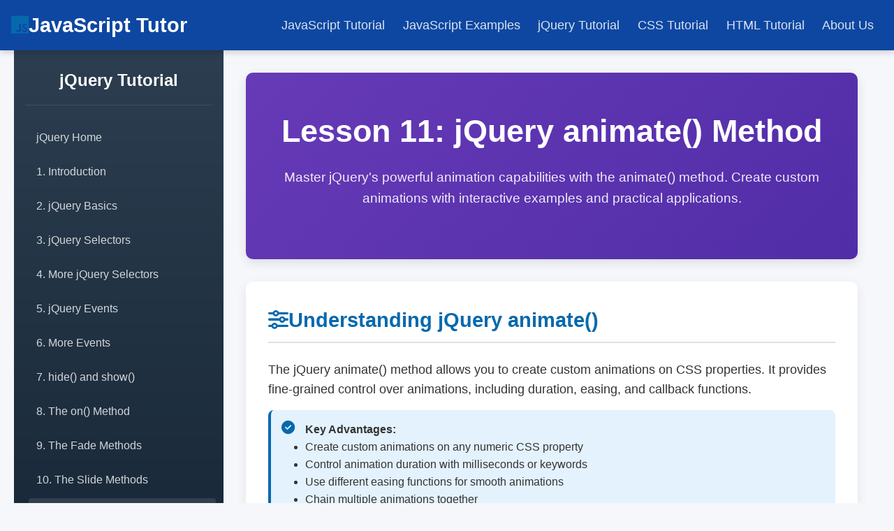

--- FILE ---
content_type: text/html
request_url: https://javascript-tutor.net/jquery/jqry_lesson11.html
body_size: 7717
content:
<!DOCTYPE html>
<html lang="en">
<head>
    <meta charset="UTF-8">
    <title>Lesson 11: jQuery animate() Method | Learn jQuery with Interactive Examples</title>
    <meta name="viewport" content="width=device-width, initial-scale=1.0">
    <meta name="description" content="Master jQuery's powerful animate method with practical examples and interactive demos.">
    <meta name="keywords" content="jQuery, JavaScript, animate, animation, web development">
    <meta name="Author" content="Dr. Liew Voon Kiong">
    <link rel="stylesheet" href="https://cdnjs.cloudflare.com/ajax/libs/font-awesome/6.4.0/css/all.min.css">
    <link rel="icon" href="https://javascript-tutor.net/wp/wp-content/uploads/2014/10/javascript.ico" type="image/x-icon">
	<script async src="https://www.googletagmanager.com/gtag/js?id=UA-3249832-4"></script>
    <script>
      window.dataLayer = window.dataLayer || [];
      function gtag(){dataLayer.push(arguments);}
      gtag('js', new Date());
      gtag('config', 'UA-3249832-4');
    </script>
    <script data-ad-client="ca-pub-3033628290023372" async src="https://pagead2.googlesyndication.com/pagead/js/adsbygoogle.js"></script>
    <script type="text/javascript" src="//platform-api.sharethis.com/js/sharethis.js#property=5a090de069fde30011eef58e&product=inline-share-buttons" async></script>
    <style>
        :root {
            --primary: #1a73e8;
            --primary-dark: #0d47a1;
            --accent: #03a9f4;
            --light: #f5f7fa;
            --dark: #0d2c54;
            --text: #333;
            --border: #e0e0e0;
            --success: #4caf50;
            --warning: #ff9800;
            --error: #f44336;
            --jquery: #0769AD;
            --dom: #e91e63;
            --animation: #673ab7;
        }
        
        * {
            margin: 0;
            padding: 0;
            box-sizing: border-box;
            font-family: 'Segoe UI', Tahoma, Geneva, Verdana, sans-serif;
        }
        
        body {
            background-color: #f5f7fa;
            color: var(--text);
            line-height: 1.6;
            min-height: 100vh;
        }
        
        /* Top Navigation */
        .top-nav {
            background: var(--primary-dark);
            padding: 0.8rem 1rem;
            position: sticky;
            top: 0;
            z-index: 1000;
            box-shadow: 0 2px 10px rgba(0,0,0,0.2);
        }
        
        .nav-container {
            display: flex;
            justify-content: space-between;
            align-items: center;
            max-width: 1400px;
            margin: 0 auto;
        }
        
        .logo {
            font-size: 1.8rem;
            font-weight: 700;
            color: white;
            text-decoration: none;
            display: flex;
            align-items: center;
            gap: 10px;
        }
        
        .logo i {
            color: var(--jquery);
        }
        
        .nav-links {
            display: flex;
            gap: 1.5rem;
        }

        .nav-links a {
            color: rgba(255,255,255,0.85);
            text-decoration: none;
            font-weight: 500;
            font-size: 1.1rem;
            transition: color 0.3s;
            padding: 0.5rem 0.8rem;
            border-radius: 4px;
        }
        
        .nav-links a:hover {
            background: rgba(255,255,255,0.15);
            color: white;
        }
        
        .mobile-menu-btn {
            display: none;
            background: none;
            border: none;
            color: white;
            font-size: 1.5rem;
            cursor: pointer;
        }
        
        /* Book containers */
        .book-container {
            background: rgba(255,255,255,0.1);
            border-radius: 8px;
            padding: 1rem;
            margin: 1.5rem 0;
            text-align: center;
            border: 1px solid rgba(255,255,255,0.15);
        }
        
        .book-container img {
            max-width: 70%;
            border-radius: 4px;
            margin: 0.5rem auto;
            box-shadow: 0 4px 8px rgba(0,0,0,0.2);
        }
        
        .book-container h3 {
            color: white;
            margin: 0.5rem 0;
            font-size: 1.1rem;
        }
        
        /* Container */
        .container {
            display: flex;
            max-width: 1400px;
            margin: 0 auto;
            padding: 0 20px;
            position: relative;
        }
        
        /* Sidebar */
        .sidebar {
            width: 300px;
            background: linear-gradient(to bottom, #2c3e50, #1a2a3a);
            color: white;
            padding: 1.5rem 1rem;
            position: sticky;
            top: 70px;
            height: calc(100vh - 70px);
            overflow-y: auto;
            transition: transform 0.3s ease;
        }
        
        .sidebar-header {
            text-align: center;
            margin-bottom: 1.5rem;
            padding-bottom: 1rem;
            border-bottom: 1px solid rgba(255,255,255,0.1);
        }
        
        .sidebar h3 {
            color: var(--accent);
            margin: 1.5rem 0 0.8rem;
            font-size: 1.2rem;
            padding-left: 0.5rem;
            border-left: 3px solid var(--accent);
        }
        
        .sidebar a {
            display: block;
            color: rgba(255,255,255,0.8);
            text-decoration: none;
            padding: 0.6rem 1rem;
            margin: 0.3rem 0;
            border-radius: 4px;
            transition: all 0.3s;
        }
        
        .sidebar a:hover, .sidebar a.active {
            background: rgba(255,255,255,0.1);
            color: white;
            transform: translateX(5px);
        }
        
        footer {
            text-align: center;
            padding: 2rem 1rem;
            background-color: #f0f0f0;
            margin-top: 2rem;
        }

        .footer-links {
            display: flex;
            justify-content: center;
            gap: 1.5rem;
            flex-wrap: wrap;
            margin-bottom: 1rem;
        }
        
        /* Main Content */
        .main-content {
            flex: 1;
            padding: 2rem;
        }
        
        .hero {
            background: linear-gradient(135deg, #673ab7, #512da8);
            color: white;
            padding: 3rem 2rem;
            border-radius: 10px;
            margin-bottom: 2rem;
            text-align: center;
            box-shadow: 0 5px 15px rgba(0,0,0,0.1);
        }
        
        .hero h1 {
            font-size: 2.8rem;
            margin-bottom: 1rem;
        }
        
        .hero p {
            font-size: 1.2rem;
            max-width: 800px;
            margin: 0 auto 1.5rem;
            color: rgba(255,255,255,0.9);
        }
        
        .btn {
            display: inline-block;
            background: var(--primary-dark);
            color: white;
            padding: 0.8rem 1.8rem;
            border-radius: 6px;
            text-decoration: none;
            font-weight: 600;
            font-size: 1.1rem;
            transition: all 0.3s;
            margin-top: 1rem;
            box-shadow: 0 4px 8px rgba(0,0,0,0.2);
            cursor: pointer;
            border: none;
        }
        
        .btn:hover {
            background: #0a3366;
            transform: translateY(-3px);
            box-shadow: 0 6px 12px rgba(0,0,0,0.2);
        }
        
        .btn-secondary {
            background: #6c757d;
        }
        
        .btn-secondary:hover {
            background: #5a6268;
        }
        
        .btn-success {
            background: var(--success);
        }
        
        .btn-success:hover {
            background: #3d8b40;
        }
        
        .content-section {
            background: white;
            border-radius: 10px;
            box-shadow: 0 5px 15px rgba(0,0,0,0.08);
            padding: 2rem;
            margin-bottom: 2rem;
        }
        
        .content-section h2 {
            color: var(--jquery);
            margin-bottom: 1.5rem;
            padding-bottom: 0.5rem;
            border-bottom: 2px solid var(--border);
            font-size: 1.8rem;
            display: flex;
            align-items: center;
            gap: 10px;
        }
        
        .content-section h3 {
            color: var(--primary);
            margin: 1.5rem 0 1rem;
            font-size: 1.4rem;
        }
        
        .content-section h4 {
            color: var(--dom);
            margin: 1.2rem 0 0.8rem;
            font-size: 1.2rem;
        }
        
        .content-section p {
            margin-bottom: 1rem;
            font-size: 1.1rem;
        }
        
        .key-point {
            display: flex;
            margin: 15px 0;
            align-items: flex-start;
            background: #e3f2fd;
            padding: 15px;
            border-radius: 8px;
            border-left: 4px solid var(--jquery);
        }
        
        .key-point i {
            color: var(--jquery);
            margin-right: 10px;
            font-size: 1.2rem;
            min-width: 24px;
        }
        
        .example-container {
            background: #f9f9f9;
            border-left: 4px solid var(--jquery);
            padding: 1.5rem;
            border-radius: 0 8px 8px 0;
            margin: 2rem 0;
        }
        
        .code-block {
            background: #2d2d2d;
            color: #f8f8f2;
            border-radius: 8px;
            padding: 1rem;
            overflow-x: auto;
            margin: 1.5rem 0;
            position: relative;
            font-family: 'Courier New', monospace;
        }
        
        .code-block pre {
            margin: 0;
            padding: 0;
            font-family: inherit;
            white-space: pre-wrap;
            line-height: 1.5;
            tab-size: 4;
        }
        
        .code-block::before {
            content: 'JS';
            position: absolute;
            top: 0;
            right: 0;
            background: var(--jquery);
            color: white;
            padding: 0.3rem 0.8rem;
            border-radius: 0 8px 0 8px;
            font-size: 0.8rem;
            font-weight: bold;
        }
        
        .nextprev {
            display: flex;
            justify-content: space-between;
            margin: 1.5rem 0;
        }
        
        .demo-container {
            background: #e3f2fd;
            border-radius: 10px;
            padding: 1.5rem;
            margin: 2rem 0;
            border: 1px solid #bbdefb;
            position: relative;
        }
        
        .features-grid {
            display: grid;
            grid-template-columns: repeat(auto-fit, minmax(300px, 1fr));
            gap: 20px;
            margin: 1.5rem 0;
        }
        
        .feature-card {
            background: white;
            border: 1px solid #e0e0e0;
            border-radius: 8px;
            padding: 1.5rem;
            text-align: center;
            transition: all 0.3s ease;
            box-shadow: 0 2px 5px rgba(0,0,0,0.1);
        }
        
        .feature-card h4 {
            color: var(--jquery);
            margin-bottom: 1rem;
        }
        
        .demo-controls {
            display: flex;
            gap: 10px;
            margin: 1rem 0;
            flex-wrap: wrap;
            justify-content: center;
        }
        
        .demo-controls button {
            background: var(--jquery);
            color: white;
            border: none;
            padding: 0.8rem 1.5rem;
            border-radius: 4px;
            cursor: pointer;
            font-weight: 600;
            transition: background 0.3s;
            display: flex;
            align-items: center;
            gap: 5px;
        }
        
        .demo-controls button:hover {
            background: #05487a;
        }
        
        /* Original demo elements */
        .original-demo {
            background: white;
            padding: 1.5rem;
            border-radius: 8px;
            margin: 1.5rem 0;
            border: 1px solid #bbdefb;
            box-shadow: 0 2px 4px rgba(0,0,0,0.05);
        }
        
        .demo-target {
            padding: 1rem;
            margin: 1rem 0;
            background: white;
            border-radius: 4px;
            border: 1px solid #e0e0e0;
            transition: all 0.3s ease;
        }
        
        .animate-box {
            width: 100px;
            height: 100px;
            background-color: #2196F3;
            color: white;
            display: flex;
            align-items: center;
            justify-content: center;
            margin: 15px auto;
            border-radius: 4px;
            padding: 1rem;
            position: relative;
        }
        
        .animate-container {
            overflow: hidden;
            border: 1px solid #ddd;
            margin: 15px 0;
            border-radius: 8px;
            padding: 1rem;
        }
        
        .animate-target {
            width: 80px;
            height: 80px;
            background-color: #FF9800;
            margin: 20px auto;
            position: relative;
        }
        
        .stop-btn {
            background-color: #f44336 !important;
        }
        
        .stop-btn:hover {
            background-color: #d32f2f !important;
        }
        
        /* Animation playground */
        .animation-playground {
            display: flex;
            flex-wrap: wrap;
            gap: 20px;
            justify-content: center;
            margin: 20px 0;
        }
        
        .animation-card {
            width: 150px;
            height: 150px;
            background: #2196F3;
            border-radius: 8px;
            display: flex;
            align-items: center;
            justify-content: center;
            color: white;
            font-weight: bold;
            cursor: pointer;
            transition: all 0.3s;
            position: relative;
            overflow: hidden;
        }
        
        .animation-card:hover {
            transform: translateY(-5px);
            box-shadow: 0 5px 15px rgba(0,0,0,0.1);
        }
        
        /* Responsive Design */
        @media (max-width: 992px) {
            .container {
                flex-direction: column;
            }
            
            .sidebar {
                width: 100%;
                position: fixed;
                top: 70px;
                z-index: 999;
                height: auto;
                max-height: calc(100vh - 70px);
                display: none;
            }
            
            .sidebar.active {
                display: block;
            }
            
            .top-nav {
                position: relative;
            }
            
            .nav-links {
                display: none;
            }
            
            .mobile-menu-btn {
                display: block;
            }
            
            .main-content {
                padding: 1.5rem;
            }
            
            .hero h1 {
                font-size: 2.2rem;
            }
        }
        
        @media (max-width: 768px) {
            .hero {
                padding: 2rem 1rem;
            }
            
            .content-section {
                padding: 1.5rem;
            }
            
            .nextprev {
                flex-direction: column;
                gap: 1rem;
            }
            
            .btn {
                width: 100%;
                text-align: center;
            }
            
            .demo-controls {
                flex-direction: column;
            }
        }
        
        @media (max-width: 480px) {
            .hero h1 {
                font-size: 1.8rem;
            }
            
            .hero p {
                font-size: 1rem;
            }
            
            .btn {
                width: 100%;
                text-align: center;
            }
            
            .features-grid {
                grid-template-columns: 1fr;
            }
        }
    </style>
</head>
<body>
    <!-- Top Navigation -->
    <nav class="top-nav">
        <div class="nav-container">
            <a href="https://javascript-tutor.net/" class="logo">
                <i class="fab fa-js"></i>
                <span>JavaScript Tutor</span>
            </a>
            <div class="nav-links">
                <a href="https://javascript-tutor.net/jstutor/jstutor.html">JavaScript Tutorial</a>
                <a href="https://javascript-tutor.net/jSample/jsample.html">JavaScript Examples</a>
                <a href="https://javascript-tutor.net/jquery/jqry_tutor.html">jQuery Tutorial</a>
                <a href="https://javascript-tutor.net/css/csstutor.html">CSS Tutorial</a>
                <a href="https://javascript-tutor.net/html/htmltutor.html">HTML Tutorial</a>
                <a href="jstutor_about.html">About Us</a>
            </div>
            <button class="mobile-menu-btn" id="mobileMenuBtn">
                <i class="fas fa-bars"></i>
            </button>
        </div>
    </nav>

    <div class="container">
        <!-- Sidebar -->
        <aside class="sidebar" id="sidebar">
            <div class="sidebar-header">
                <h2>jQuery Tutorial</h2>
            </div>
            
            <a href="jqry_tutor.html">jQuery Home</a> 
            <a href="jqry_lesson1.html">1. Introduction</a> 
            <a href="jqry_lesson2.html">2. jQuery Basics</a>  
            <a href="jqry_lesson3.html">3. jQuery Selectors</a> 
            <a href="jqry_lesson4.html">4. More jQuery Selectors</a> 
            <a href="jqry_lesson5.html">5. jQuery Events</a> 
            <a href="jqry_lesson6.html">6. More Events</a>
            <a href="jqry_lesson7.html">7. hide() and show()</a>
            <a href="jqry_lesson8.html">8. The on() Method</a>
            <a href="jqry_lesson9.html">9. The Fade Methods</a> 
            <a href="jqry_lesson10.html">10. The Slide Methods</a> 
            <a href="jqry_lesson11.html" class="active">11. The animate Method</a> 
            <a href="jqry_lesson12.html">12. Chaining</a>
            <a href="jqry_lesson13.html">13. Get Content</a> 
            <a href="jqry_lesson14.html">14. Modify Content</a> 
            <a href="jqry_lesson15.html">15. Adding Content</a> 
            <a href="jqry_lesson16.html">16. Removing Content</a>
            <a href="jqry_lesson17.html">17. Manipulate CSS</a> 
            <a href="jqry_lesson18.html">18. Looping</a> 
            <a href="jqry_lesson19.html">19. Arithmetic</a> 
            <a href="jqry_lesson20.html">20. Math() Method</a>
            <a href="jqry_lesson21.html">21. Animation</a>
            
            <!-- Book containers -->
            <div class="book-container">
                <h3>JavaScript & jQuery Made Easy</h3>
                <p><a href="https://amzn.to/4iJgWa8"><img src="https://m.media-amazon.com/images/I/416GUedlgUL._SY385_.jpg" alt="JavaScript & jQuery Made Easy"></a></p>
            </div>
            
            <div class="book-container">
                <h3>JavaScript Made Easy</h3>
                <p><a href="https://amzn.to/403bHuL"><img src="https://m.media-amazon.com/images/I/41myMFnbFTL._SY445_SX342_ControlCacheEqualizer_.jpg" alt="JavaScript Made Easy"></a></p>
            </div>
        </aside>

        <!-- Main Content -->
        <main class="main-content">
            <section class="hero">
                <h1>Lesson 11: jQuery animate() Method</h1>
                <p>Master jQuery's powerful animation capabilities with the animate() method. Create custom animations with interactive examples and practical applications.</p>
            </section>
            
            <section class="content-section">
                <h2><i class="fas fa-sliders-h"></i> Understanding jQuery animate()</h2>
                <p>The jQuery animate() method allows you to create custom animations on CSS properties. It provides fine-grained control over animations, including duration, easing, and callback functions.</p>
                
                <div class="key-point">
                    <i class="fas fa-check-circle"></i>
                    <div>
                        <strong>Key Advantages:</strong> 
                        <ul>
                            <li>Create custom animations on any numeric CSS property</li>
                            <li>Control animation duration with milliseconds or keywords</li>
                            <li>Use different easing functions for smooth animations</li>
                            <li>Chain multiple animations together</li>
                            <li>Ideal for interactive UI elements and visual effects</li>
                        </ul>
                    </div>
                </div>
                
                <div class="comparison-table">
                    <table>
                        <tr>
                            <th>Parameter</th>
                            <th>Description</th>
                            <th>Default</th>
                        </tr>
                        <tr>
                            <td><code>properties</code></td>
                            <td>CSS properties to animate (object)</td>
                            <td>Required</td>
                        </tr>
                        <tr>
                            <td><code>duration</code></td>
                            <td>Animation length in ms or keywords (slow, fast)</td>
                            <td>400ms</td>
                        </tr>
                        <tr>
                            <td><code>easing</code></td>
                            <td>Easing function (linear, swing)</td>
                            <td>swing</td>
                        </tr>
                        <tr>
                            <td><code>complete</code></td>
                            <td>Callback function after animation completes</td>
                            <td>None</td>
                        </tr>
                    </table>
                </div>
            </section>
            
            <section class="content-section">
                <h2><i class="fas fa-cube"></i> Basic Animation</h2>
                <p>The animate() method moves elements by changing their CSS properties. Elements must have a position property set (relative, absolute, or fixed) to be moved.</p>
                
                <div class="original-demo">
                    <h3>Example 11.1: Move Element</h3>
                    <p>Move an element to the right with animate():</p>
                    
                    <div class="demo-controls">
                        <button id="btn1" class="btn"><i class="fas fa-arrow-right"></i> Move Right</button>
                        <button id="resetBtn1" class="btn btn-secondary"><i class="fas fa-redo"></i> Reset</button>
                    </div>
                    
                    <div class="demo-target">
                        <div id="box1" class="animate-box">Move Me!</div>
                    </div>
                    
                    <div class="code-block">
                        <pre>// Basic animate() example
$("#btn1").on('click', function() {
    $("#box1").animate({ left: '400px' }, 1000);
});

$("#resetBtn1").on('click', function() {
    $("#box1").animate({ left: '0' }, 500);
});</pre>
                    </div>
                </div>
            </section>
            
            <section class="content-section">
                <h2><i class="fas fa-expand"></i> Multiple Properties</h2>
                <p>Animate multiple CSS properties simultaneously by including them in the properties object.</p>
                
                <div class="original-demo">
                    <h3>Example 11.2: Multiple Animations</h3>
                    <p>Change size, position and color together:</p>
                    
                    <div class="demo-controls">
                        <button id="btn2" class="btn"><i class="fas fa-play"></i> Animate</button>
                        <button id="resetBtn2" class="btn btn-secondary"><i class="fas fa-redo"></i> Reset</button>
                    </div>
                    
                    <div class="demo-target">
                        <div id="box2" class="animate-box">Animate All!</div>
                    </div>
                    
                    <div class="code-block">
                        <pre>// Animate multiple properties
$("#btn2").on('click', function() {
    $("#box2").animate({
        left: '300px',
        width: '200px',
        height: '200px',
        opacity: 0.5,
        backgroundColor: '#FF9800'
    }, 1500);
});

$("#resetBtn2").on('click', function() {
    $("#box2").animate({
        left: '0',
        width: '100px',
        height: '100px',
        opacity: 1,
        backgroundColor: '#2196F3'
    }, 800);
});</pre>
                    </div>
                </div>
            </section>
            
            <section class="content-section">
                <h2><i class="fas fa-exchange-alt"></i> Relative Animations</h2>
                <p>Use relative values (+= or -=) to animate properties relative to their current values.</p>
                
                <div class="original-demo">
                    <h3>Example 11.3: Relative Animation</h3>
                    <p>Move element relative to its current position:</p>
                    
                    <div class="demo-controls">
                        <button id="btn3" class="btn"><i class="fas fa-arrow-right"></i> Move Right</button>
                        <button id="btn3a" class="btn"><i class="fas fa-arrow-left"></i> Move Left</button>
                        <button id="resetBtn3" class="btn btn-secondary"><i class="fas fa-redo"></i> Reset</button>
                    </div>
                    
                    <div class="demo-target">
                        <div id="box3" class="animate-box">Move Me</div>
                    </div>
                    
                    <div class="code-block">
                        <pre>// Relative animations
$("#btn3").on('click', function() {
    $("#box3").animate({ left: '+=100px' }, 500);
});

$("#btn3a").on('click', function() {
    $("#box3").animate({ left: '-=100px' }, 500);
});

$("#resetBtn3").on('click', function() {
    $("#box3").animate({ left: '0' }, 300);
});</pre>
                    </div>
                </div>
            </section>
            
            <section class="content-section">
                <h2><i class="fas fa-layer-group"></i> Chaining Animations</h2>
                <p>Chain multiple animate() calls to create sequenced animations.</p>
                
                <div class="original-demo">
                    <h3>Example 11.4: Animation Sequence</h3>
                    <p>Chain multiple animations together:</p>
                    
                    <div class="demo-controls">
                        <button id="btn4" class="btn"><i class="fas fa-play"></i> Start Sequence</button>
                        <button id="resetBtn4" class="btn btn-secondary"><i class="fas fa-redo"></i> Reset</button>
                    </div>
                    
                    <div class="demo-target">
                        <div id="box4" class="animate-box">Sequence</div>
                    </div>
                    
                    <div class="code-block">
                        <pre>// Chaining animations
$("#btn4").on('click', function() {
    $("#box4")
        .animate({ left: '300px' }, 800)
        .animate({ top: '100px' }, 600)
        .animate({ left: '0' }, 800)
        .animate({ top: '0' }, 600);
});

$("#resetBtn4").on('click', function() {
    $("#box4").stop().css({ left: '0', top: '0' });
});</pre>
                    </div>
                </div>
            </section>
            
            <section class="content-section">
                <h2><i class="fas fa-stop-circle"></i> Controlling Animations</h2>
                <p>Use stop() to halt animations and queue control to manage animation sequences.</p>
                
                <div class="original-demo">
                    <h3>Example 11.5: Animation Control</h3>
                    <p>Start, stop, and reset animations:</p>
                    
                    <div class="demo-controls">
                        <button id="btn5" class="btn"><i class="fas fa-play"></i> Start Animation</button>
                        <button id="btn5a" class="btn stop-btn"><i class="fas fa-stop"></i> Stop Animation</button>
                        <button id="btn5b" class="btn"><i class="fas fa-exchange-alt"></i> Toggle Direction</button>
                        <button id="resetBtn5" class="btn btn-secondary"><i class="fas fa-redo"></i> Reset</button>
                    </div>
                    
                    <div class="demo-target">
                        <div id="box5" class="animate-box">Control Me</div>
                    </div>
                    
                    <div class="code-block">
                        <pre>// Animation control
let direction = true;

$("#btn5").on('click', function() {
    const target = direction ? '300px' : '0';
    $("#box5").animate({ left: target }, 3000);
});

$("#btn5a").on('click', function() {
    $("#box5").stop();
});

$("#btn5b").on('click', function() {
    direction = !direction;
    $(this).html(`<i class="fas fa-exchange-alt"></i> ${direction ? 'Right' : 'Left'}`);
});

$("#resetBtn5").on('click', function() {
    $("#box5").stop().css({ left: '0' });
    direction = true;
    $("#btn5b").html('<i class="fas fa-exchange-alt"></i> Toggle Direction');
});</pre>
                    </div>
                </div>
            </section>
            
            <section class="content-section">
                <h2><i class="fas fa-cogs"></i> Practical Applications</h2>
                <p>jQuery animate() is versatile and can be used in many real-world scenarios:</p>
                
                <div class="features-grid">
                    <div class="feature-card">
                        <h4><i class="fas fa-sliders-h"></i> Interactive Sliders</h4>
                        <p>Create smooth sliding content panels with custom animations.</p>
                    </div>
                    
                    <div class="feature-card">
                        <h4><i class="fas fa-gamepad"></i> Game Elements</h4>
                        <p>Animate game characters and UI elements with precise control.</p>
                    </div>
                    
                    <div class="feature-card">
                        <h4><i class="fas fa-chart-line"></i> Data Visualization</h4>
                        <p>Animate charts and graphs for engaging data presentations.</p>
                    </div>
                    
                    <div class="feature-card">
                        <h4><i class="fas fa-bell"></i> Notification Effects</h4>
                        <p>Create attention-grabbing notification animations.</p>
                    </div>
                </div>
                
                <h3>Interactive Animation Playground</h3>
                <div class="original-demo">
                    <p>Click any card to see different animation effects:</p>
                    
                    <div class="animation-playground">
                        <div class="animation-card" id="anim1">Slide</div>
                        <div class="animation-card" id="anim2">Bounce</div>
                        <div class="animation-card" id="anim3">Rotate</div>
                        <div class="animation-card" id="anim4">Color</div>
                    </div>
                    
                    <div class="code-block">
                        <pre>// Animation playground
$("#anim1").on('click', function() {
    $(this).animate({ left: '200px' }, 800).animate({ left: '0' }, 800);
});

$("#anim2").on('click', function() {
    $(this).animate({ top: '-20px' }, 200)
           .animate({ top: '0' }, 200)
           .animate({ top: '-10px' }, 150)
           .animate({ top: '0' }, 150);
});

$("#anim3").on('click', function() {
    $(this).animate({ rotate: '360deg' }, 1000);
});

$("#anim4").on('click', function() {
    $(this).animate({ backgroundColor: '#FF9800' }, 500)
           .animate({ backgroundColor: '#4CAF50' }, 500)
           .animate({ backgroundColor: '#2196F3' }, 500);
});</pre>
                    </div>
                </div>
            </section>
            
            <section class="content-section">
                <h2><i class="fas fa-lightbulb"></i> Best Practices</h2>
                <p>Follow these guidelines to use animate() effectively:</p>
                
                <div class="key-point">
                    <i class="fas fa-check-circle"></i>
                    <div>
                        <ul>
                            <li><strong>Use hardware-accelerated properties</strong> like transform for better performance</li>
                            <li><strong>Limit simultaneous animations</strong> on mobile devices</li>
                            <li><strong>Provide stop controls</strong> for long animations</li>
                            <li><strong>Use callbacks</strong> for sequenced animations</li>
                            <li><strong>Test performance</strong> on target devices</li>
                        </ul>
                    </div>
                </div>
                
                <div class="code-block">
                    <pre>// Good practice - using transform for performance
$("#element").animate({ 
    transform: 'translateX(300px) rotate(45deg)'
}, 1000);

// Best practice - using queue control
$("#element")
    .animate({ width: '200px' }, { queue: false, duration: 1000 })
    .animate({ height: '200px' }, 1000);

// Accessibility best practice
$(".animate-btn").on('focus', function() {
    $(this).animate({ scale: '1.05' }, 200);
}).on('blur', function() {
    $(this).animate({ scale: '1' }, 200);
});</pre>
                </div>
            </section>
            
            <div class="nextprev">
                <a href="jqry_lesson10.html" class="btn"><i class="fas fa-arrow-left"></i> Previous Lesson: Slide Methods</a>
                <a href="jqry_lesson12.html" class="btn">Next Lesson: Chaining <i class="fas fa-arrow-right"></i></a>
            </div>
        </main>
    </div>
        <!-- Social Media Button BEGIN -->
    <div class="sharethis-inline-share-buttons"></div>
    <!-- Social Media Button ENDS -->
    
    <footer>
        <div class="footer-links">
            <a href="https://www.facebook.com/JavascriptTutor/">Contact</a>
            <a href="https://javascript-tutor.net/index.php/privacy_policy/">Privacy Policy</a>
            <a href="jstutor_about.html">About Us</a>
        </div>
        <p class="copyright">Copyright &copy; 2008-<span id="currentYear"></span> Dr. Liew Voon Kiong. All rights reserved</p>
        <p class="copyright">Last update: <span id="currentDate"></span></p>
    </footer>

    <script src="https://code.jquery.com/jquery-3.7.1.min.js"></script>
    <script>
        // Set current year and date in footer
        const currentYearEl = document.getElementById('currentYear');
        const currentDateEl = document.getElementById('currentDate');
        if (currentYearEl) currentYearEl.textContent = new Date().getFullYear();
        if (currentDateEl) {
            const now = new Date();
            currentDateEl.textContent = now.toLocaleDateString('en-US', { 
                year: 'numeric', 
                month: 'long', 
                day: 'numeric' 
            });
        }

        // Mobile menu toggle
        const menuBtn = document.getElementById('mobileMenuBtn');
        const sidebar = document.getElementById('sidebar');
        if (menuBtn && sidebar) {
            menuBtn.addEventListener('click', function () {
                sidebar.classList.toggle('active');
            });
        }

        // jQuery code for interactive examples
        $(document).ready(function() {
            // Basic animation
            $("#btn1").on('click', function() {
                $("#box1").animate({ left: '400px' }, 1000);
            });
            
            $("#resetBtn1").on('click', function() {
                $("#box1").animate({ left: '0' }, 500);
            });
            
            // Multiple properties
            $("#btn2").on('click', function() {
                $("#box2").animate({
                    left: '300px',
                    width: '200px',
                    height: '200px',
                    opacity: 0.5,
                    backgroundColor: '#FF9800'
                }, 1500);
            });
            
            $("#resetBtn2").on('click', function() {
                $("#box2").animate({
                    left: '0',
                    width: '100px',
                    height: '100px',
                    opacity: 1,
                    backgroundColor: '#2196F3'
                }, 800);
            });
            
            // Relative animations
            $("#btn3").on('click', function() {
                $("#box3").animate({ left: '+=100px' }, 500);
            });
            
            $("#btn3a").on('click', function() {
                $("#box3").animate({ left: '-=100px' }, 500);
            });
            
            $("#resetBtn3").on('click', function() {
                $("#box3").animate({ left: '0' }, 300);
            });
            
            // Chaining animations
            $("#btn4").on('click', function() {
                $("#box4")
                    .animate({ left: '300px' }, 800)
                    .animate({ top: '100px' }, 600)
                    .animate({ left: '0' }, 800)
                    .animate({ top: '0' }, 600);
            });
            
            $("#resetBtn4").on('click', function() {
                $("#box4").stop().css({ left: '0', top: '0' });
            });
            
            // Animation control
            let direction = true;
            
            $("#btn5").on('click', function() {
                const target = direction ? '300px' : '0';
                $("#box5").animate({ left: target }, 3000);
            });
            
            $("#btn5a").on('click', function() {
                $("#box5").stop();
            });
            
            $("#btn5b").on('click', function() {
                direction = !direction;
                $(this).html(`<i class="fas fa-exchange-alt"></i> ${direction ? 'Right' : 'Left'}`);
            });
            
            $("#resetBtn5").on('click', function() {
                $("#box5").stop().css({ left: '0' });
                direction = true;
                $("#btn5b").html('<i class="fas fa-exchange-alt"></i> Toggle Direction');
            });
            
            // Animation playground
            $("#anim1").on('click', function() {
                $(this).animate({ left: '200px' }, 800).animate({ left: '0' }, 800);
            });
            
            $("#anim2").on('click', function() {
                $(this).animate({ top: '-20px' }, 200)
                       .animate({ top: '0' }, 200)
                       .animate({ top: '-10px' }, 150)
                       .animate({ top: '0' }, 150);
            });
            
            $("#anim3").on('click', function() {
                $(this).animate({ rotate: '360deg' }, 1000);
            });
            
            $("#anim4").on('click', function() {
                $(this).animate({ backgroundColor: '#FF9800' }, 500)
                       .animate({ backgroundColor: '#4CAF50' }, 500)
                       .animate({ backgroundColor: '#2196F3' }, 500);
            });
            
            // Enable transform animations
            $.fx.step.transform = function(fx) {
                $(fx.elem).css('transform', fx.now);
            };
        });
    </script>
<script defer src="https://static.cloudflareinsights.com/beacon.min.js/vcd15cbe7772f49c399c6a5babf22c1241717689176015" integrity="sha512-ZpsOmlRQV6y907TI0dKBHq9Md29nnaEIPlkf84rnaERnq6zvWvPUqr2ft8M1aS28oN72PdrCzSjY4U6VaAw1EQ==" data-cf-beacon='{"version":"2024.11.0","token":"17babf92524d434ebe652cf3e92ffcbb","r":1,"server_timing":{"name":{"cfCacheStatus":true,"cfEdge":true,"cfExtPri":true,"cfL4":true,"cfOrigin":true,"cfSpeedBrain":true},"location_startswith":null}}' crossorigin="anonymous"></script>
</body>
</html>

--- FILE ---
content_type: text/html; charset=utf-8
request_url: https://www.google.com/recaptcha/api2/aframe
body_size: 268
content:
<!DOCTYPE HTML><html><head><meta http-equiv="content-type" content="text/html; charset=UTF-8"></head><body><script nonce="UQKc3YUyTiVhnZ-YVPUvVw">/** Anti-fraud and anti-abuse applications only. See google.com/recaptcha */ try{var clients={'sodar':'https://pagead2.googlesyndication.com/pagead/sodar?'};window.addEventListener("message",function(a){try{if(a.source===window.parent){var b=JSON.parse(a.data);var c=clients[b['id']];if(c){var d=document.createElement('img');d.src=c+b['params']+'&rc='+(localStorage.getItem("rc::a")?sessionStorage.getItem("rc::b"):"");window.document.body.appendChild(d);sessionStorage.setItem("rc::e",parseInt(sessionStorage.getItem("rc::e")||0)+1);localStorage.setItem("rc::h",'1768650716198');}}}catch(b){}});window.parent.postMessage("_grecaptcha_ready", "*");}catch(b){}</script></body></html>